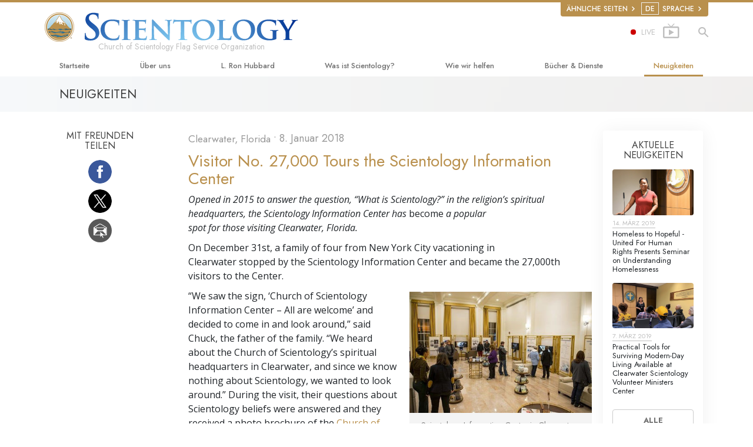

--- FILE ---
content_type: text/html; charset=utf-8
request_url: https://de.scientology-fso.org/news/visitor-no-27-000-tours-the-scientology-information-center-433cd8
body_size: 19860
content:
<!DOCTYPE html>
<html lang="de" itemscope itemtype="http://schema.org/WebPage">
<head>
<meta charset="utf-8">








	<meta http-equiv="X-UA-Compatible" content="IE=edge">
<meta name="viewport" content="width=device-width, initial-scale=1, shrink-to-fit=no">



	<title>New Year’s Eve Marks 27,000th Visitor to the Scientology Information Center in Downtown Clearwater | Scientology Kirche Flag Service Organization</title>
	<meta property="local-search-title" content="New Year’s Eve Marks 27,000th Visitor to the Scientology Information Center in Downtown Clearwater" />








<meta name="description" content="A family of four from New York City vacationing in Clearwater stopped by the Scientology Information Center and became the 27,000th visitors to the Center." />

<meta itemprop="datePublished" content="2018-01-08" />
<meta itemprop="publisher" content="Scientology" />
<meta property="article:published_time" content="2018-01-08T08:00:00Z" />
<meta property="article:modified_time" itemprop="dateModified" content="2018-04-05T19:01:49Z" />
<meta property="fb:admins" content="633862040" />





	
		
	
	









	






<script type="application/ld+json">
{
  "@context": "https://schema.org",
  "@type": "WebSite",
  
  "name": "Offizielle Scientology Kirche: L. Ron Hubbard, Dianetik, Was ist Scientology?, Bücher, Anschauungen, David Miscavige",
  "alternateName": ["Scientology", "de.scientology-fso.org"],
  
  "url": "https://de.scientology-fso.org/"
}
</script>


<meta property="og:url" content="https://de.scientology-fso.org/news/visitor-no-27-000-tours-the-scientology-information-center-433cd8" />

<meta property="og:site_name" content="Offizielle Scientology Kirche: L. Ron Hubbard, Dianetik, Was ist Scientology?, Bücher, Anschauungen, David Miscavige" />

<meta property="og:title" content="New Year’s Eve Marks 27,000th Visitor to the Scientology Information Center in Downtown Clearwater" />
<meta property="og:description" content="A family of four from New York City vacationing in Clearwater stopped by the Scientology Information Center and became the 27,000th visitors to the Center." />

<meta property="og:image" content="https://de.scientology-fso.org/files/scn/cms/originals/d2/2a/d28a884a-2ae8-44e0-a726-fd7c0c433cd8/flag-info-center.jpg" />
<meta property="og:type" content="website" />

<meta name="twitter:card" content="summary_large_image">
<meta name="twitter:title" content="New Year’s Eve Marks 27,000th Visitor to the Scientology Information Center in Downtown Clearwater">
<meta name="twitter:description" content="A family of four from New York City vacationing in Clearwater stopped by the Scientology Information Center and became the 27,000th visitors to the Center." >
<meta name="twitter:image" content="https://de.scientology-fso.org/files/scn/cms/originals/d2/2a/d28a884a-2ae8-44e0-a726-fd7c0c433cd8/flag-info-center.jpg">














<link rel="canonical" href="https://de.scientology-fso.org/news/visitor-no-27-000-tours-the-scientology-information-center-433cd8" />





















<link rel="alternate" hreflang="cs-CZ" href="https://cs.scientology-fso.org/news/visitor-no-27-000-tours-the-scientology-information-center-433cd8" />

















<link rel="alternate" hreflang="da" href="https://da.scientology-fso.org/news/visitor-no-27-000-tours-the-scientology-information-center-433cd8" />



















<link rel="alternate" hreflang="de" href="https://de.scientology-fso.org/news/visitor-no-27-000-tours-the-scientology-information-center-433cd8" />



















<link rel="alternate" hreflang="el" href="https://el.scientology-fso.org/news/visitor-no-27-000-tours-the-scientology-information-center-433cd8" />



















































































<link rel="alternate" hreflang="es" href="https://es.scientology-fso.org/news/visitor-no-27-000-tours-the-scientology-information-center-433cd8" />



























































<link rel="alternate" hreflang="es-ES" href="https://esp.scientology-fso.org/news/visitor-no-27-000-tours-the-scientology-information-center-433cd8" />



























<link rel="alternate" hreflang="fr" href="https://fr.scientology-fso.org/news/visitor-no-27-000-tours-the-scientology-information-center-433cd8" />





























<link rel="alternate" hreflang="he" href="https://he.scientology-fso.org/news/visitor-no-27-000-tours-the-scientology-information-center-433cd8" />





















<link rel="alternate" hreflang="hu" href="https://hu.scientology-fso.org/news/visitor-no-27-000-tours-the-scientology-information-center-433cd8" />























<link rel="alternate" hreflang="it" href="https://it.scientology-fso.org/news/visitor-no-27-000-tours-the-scientology-information-center-433cd8" />





















<link rel="alternate" hreflang="ja" href="https://ja.scientology-fso.org/news/visitor-no-27-000-tours-the-scientology-information-center-433cd8" />





















<link rel="alternate" hreflang="nl" href="https://nl.scientology-fso.org/news/visitor-no-27-000-tours-the-scientology-information-center-433cd8" />





















<link rel="alternate" hreflang="no" href="https://nor.scientology-fso.org/news/visitor-no-27-000-tours-the-scientology-information-center-433cd8" />

















<link rel="alternate" hreflang="pt" href="https://pt.scientology-fso.org/news/visitor-no-27-000-tours-the-scientology-information-center-433cd8" />





















<link rel="alternate" hreflang="ru" href="https://ru.scientology-fso.org/news/visitor-no-27-000-tours-the-scientology-information-center-433cd8" />









<link rel="alternate" hreflang="sk-CZ" href="https://sk.scientology-fso.org/news/visitor-no-27-000-tours-the-scientology-information-center-433cd8" />

















<link rel="alternate" hreflang="sv" href="https://sv.scientology-fso.org/news/visitor-no-27-000-tours-the-scientology-information-center-433cd8" />

























































































































<link rel="alternate" hreflang="en" href="https://www.scientology-fso.org/news/visitor-no-27-000-tours-the-scientology-information-center-433cd8" />









































































































































































































<link rel="alternate" hreflang="zh" href="https://zh.scientology-fso.org/news/visitor-no-27-000-tours-the-scientology-information-center-433cd8" />














	<!-- <link rel="stylesheet" href="/scss/_combined-aft.css?_=0208a"> -->

	<!-- async cssload -->
	<!-- <link rel="preload" href="/scss/_combined.css?_=0208a" as="style" onload="this.onload=null;this.rel='stylesheet'">
	<noscript><link rel="stylesheet" href="/scss/_combined.css?_=0208a"></noscript> -->
	<!-- end of async css -->

	
    

	
	<link rel="stylesheet" href="/scss/_combined.css?_=0208a">
	
	

	

	<!--  -->
	
	
	
	<!--  -->

	

	

	<!-- slideshow classnames -->
	

	

	

	
		
		<!-- see combined -->
		<link rel="stylesheet" href="/_combined/application_org.scss?_=0208a">
		
	

	

<script>
WebFontConfig = {
    google: {
        families: [
            
            'Open+Sans:300,400,700,300italic,400italic,700italic',
            'Jost:300,400,500,700,300italic,400italic,500italic,700italic',

        ]
    }
};

(function(d) {
    var wf = d.createElement('script'),
        s = d.scripts[0];
    wf.src = 'https://ajax.googleapis.com/ajax/libs/webfont/1.6.26/webfont.js';
    wf.async = true;
    s.parentNode.insertBefore(wf, s);
})(document);
</script>






	

	
		
			<!-- Global Site Tag (gtag.js) - Google Analytics -->
<script>
  window.dataLayer = window.dataLayer || [];
  function gtag(){dataLayer.push(arguments);}

  gtag('consent', 'default', {
    'ad_storage': 'denied',
    'analytics_storage': 'denied',
    'functionality_storage': 'denied',
    'personalization_storage': 'denied',
    'wait_for_update': 500 // Wait until baner loads
  });

  window.gtagConsentV2 = true;

  gtag('js', new Date());

  gtag('config', 'G-HQ1TBXCEJT', {
  send_page_view: false
});



</script>


<script async src="https://www.googletagmanager.com/gtag/js?id=G-HQ1TBXCEJT"></script>


<script type="text/plain" data-cookiecategory="targeting">
(function() {
  var ga = document.createElement('script'); ga.type = 'text/javascript'; ga.async = true;
  ga.src = ('https:' == document.location.protocol ? 'https://' : 'http://') + 'stats.g.doubleclick.net/dc.js';
  var s = document.getElementsByTagName('script')[0]; s.parentNode.insertBefore(ga, s);
})();
</script>




		
	

	<script>
		var cacheId = '0208a';
	</script>

	
	<script defer src="/_combined/application.js?_=0208a"></script>
	

	
	<script async src="/_combined/cssrelpreload.js?_=0208a"></script>
	<script async src="/_combined/lazyload.js?_=0208a"></script>
	

	
	<script async src="/_combined/application2.js?_=0208a"></script>
	
	<script async type="text/plain" data-cookiecategory="performance" src="/_combined/sentry.js?_=0208a"></script>
	

	
	<script src="https://tr.standardadmin.org/tr2.js" async></script>
	<script>
	var _tr = window._tr || [];
	</script>
	

</head>




<body class="preload org-domain org-domain-fso  path-news path-news-visitor-no-27-000-tours-the-scientology-information-center-433cd8 type-news home-no-overlap ">




<div class="search">
    <div class="search__form">
        <button class="btn btn--search-close" aria-label="Close search form">
            <img class="search-button--close-icon" src="/images/close-icon.svg" alt="">
        </button>
        <form class="" action="/search/">
            
            
                
            
            <div class="search__form---icon">
                <span class="icon-search"></span>
            </div>
            <input class="search__input" name="q" type="search" placeholder="Suchen …" autocomplete="off" autocorrect="off" autocapitalize="off" spellcheck="false" />
            <span class="d-none d-md-block search__info">Drücken Sie ENTER zum Suchen oder ESC zum Schließen</span>
        </form>
    </div>
</div><!-- /search -->

<!-- Videos for Org Sites -->



    
    

    
    
    
        
            
            
        
    
        
            
                
            
            
        
    

    
    
        
    
    

    
    
        
    
    
        
            
                
            
            
        
    
        
            
                
            
            
        
    
        
            
                
            
            
        
    
        
            
                
            
            
        
    
        
    
        
    
        
    
        
    
        
    
        
    
        
    
        
    
        
    
        
    
        
    
        
    
        
    
        
    
        
    
        
    
        
    
        
            
                
            
            
        
    
        
            
                
            
            
        
    
        
            
                
            
            
        
    

    


    

    







<div id="outer_shell">

    
        
<div class="external">
    <div class="container">
        <nav class="external-links">
            <ul class="external-language-selector--wrapper">
                
                
                
                
                
                    
                    
                        
                    
                        
                    
                        
                    
                        
                    
                        
                    
                        
                    
                        
                    
                        
                    
                        
                            
                        
                    
                        
                    
                        
                    
                        
                    
                        
                    
                        
                    
                        
                    
                        
                    
                        
                            
                                
                            
                        
                    
                        
                    
                        
                    
                        
                    
                        
                    
                        
                    
                        
                    
                        
                    
                        
                    
                        
                            
                                
                            
                        
                    
                        
                    
                        
                    
                        
                    
                        
                    
                        
                    
                        
                    
                        
                    
                        
                    
                        
                            
                                
                            
                        
                    
                        
                    
                        
                    
                        
                    
                        
                    
                        
                    
                        
                    
                        
                    
                        
                    
                        
                    
                        
                    
                        
                    
                        
                    
                        
                    
                        
                    
                        
                    
                        
                    
                        
                    
                        
                    
                        
                    
                        
                    
                        
                    
                        
                    
                        
                    
                        
                    
                        
                    
                        
                    
                        
                    
                        
                    
                        
                    
                        
                    
                        
                    
                        
                    
                        
                    
                        
                    
                        
                    
                        
                    
                        
                    
                        
                    
                        
                    
                        
                    
                        
                            
                                
                            
                        
                    
                        
                    
                        
                    
                        
                    
                        
                    
                        
                    
                        
                    
                        
                    
                        
                    
                        
                    
                        
                    
                        
                    
                        
                    
                        
                    
                        
                    
                        
                    
                        
                    
                        
                    
                        
                    
                        
                    
                        
                    
                        
                    
                        
                    
                        
                    
                        
                    
                        
                    
                        
                    
                        
                    
                        
                    
                        
                            
                                
                            
                        
                    
                        
                    
                        
                    
                        
                    
                        
                    
                        
                    
                        
                    
                        
                    
                        
                    
                        
                    
                        
                    
                        
                    
                        
                    
                        
                            
                                
                            
                        
                    
                        
                    
                        
                    
                        
                    
                        
                    
                        
                    
                        
                    
                        
                    
                        
                    
                        
                    
                        
                    
                        
                    
                        
                    
                        
                    
                        
                            
                                
                            
                        
                    
                        
                    
                        
                    
                        
                    
                        
                    
                        
                    
                        
                    
                        
                    
                        
                    
                        
                    
                        
                            
                                
                            
                        
                    
                        
                    
                        
                    
                        
                    
                        
                    
                        
                    
                        
                    
                        
                    
                        
                    
                        
                    
                        
                    
                        
                            
                                
                            
                        
                    
                        
                    
                        
                    
                        
                    
                        
                    
                        
                    
                        
                    
                        
                    
                        
                    
                        
                    
                        
                            
                                
                            
                        
                    
                        
                    
                        
                    
                        
                    
                        
                    
                        
                    
                        
                    
                        
                    
                        
                    
                        
                    
                        
                            
                                
                            
                        
                    
                        
                    
                        
                    
                        
                    
                        
                    
                        
                    
                        
                    
                        
                    
                        
                    
                        
                    
                        
                            
                                
                            
                        
                    
                        
                    
                        
                    
                        
                    
                        
                    
                        
                    
                        
                    
                        
                    
                        
                            
                                
                            
                        
                    
                        
                    
                        
                    
                        
                    
                        
                    
                        
                    
                        
                    
                        
                    
                        
                    
                        
                    
                        
                            
                        
                    
                        
                    
                        
                    
                        
                    
                        
                            
                        
                    
                        
                    
                        
                    
                        
                    
                        
                    
                        
                    
                        
                    
                        
                    
                        
                            
                                
                            
                        
                    
                        
                    
                        
                    
                        
                    
                        
                    
                        
                    
                        
                    
                        
                    
                        
                    
                        
                    
                        
                    
                        
                    
                        
                    
                        
                    
                        
                    
                        
                    
                        
                    
                        
                    
                        
                    
                        
                    
                        
                    
                        
                    
                        
                    
                        
                    
                        
                    
                        
                    
                        
                    
                        
                    
                        
                    
                        
                    
                        
                    
                        
                    
                        
                    
                        
                    
                        
                    
                        
                    
                        
                    
                        
                    
                        
                    
                        
                    
                        
                    
                        
                    
                        
                    
                        
                    
                        
                    
                        
                    
                        
                    
                        
                    
                        
                    
                        
                    
                        
                    
                        
                    
                        
                    
                        
                    
                        
                    
                        
                    
                        
                    
                        
                    
                        
                    
                        
                    
                        
                            
                                
                            
                        
                    
                        
                    
                        
                    
                        
                    
                        
                    
                        
                    
                        
                    
                        
                    
                        
                    
                        
                    
                        
                    
                        
                    
                        
                    
                        
                    
                        
                    
                        
                    
                        
                    
                        
                    
                        
                    
                        
                    
                        
                    
                        
                    
                        
                    
                        
                    
                        
                    
                        
                    
                        
                    
                        
                    
                        
                    
                        
                    
                        
                    
                        
                    
                        
                    
                        
                    
                        
                    
                        
                    
                        
                    
                        
                    
                        
                    
                        
                    
                        
                    
                        
                    
                        
                    
                        
                    
                        
                    
                        
                    
                        
                    
                        
                    
                        
                    
                        
                    
                        
                    
                        
                    
                        
                    
                        
                    
                        
                    
                        
                    
                        
                    
                        
                    
                        
                    
                        
                    
                        
                    
                        
                    
                        
                    
                        
                    
                        
                    
                        
                    
                        
                    
                        
                    
                        
                    
                        
                    
                        
                    
                        
                    
                        
                    
                        
                    
                        
                    
                        
                    
                        
                    
                        
                    
                        
                    
                        
                    
                        
                    
                        
                    
                        
                    
                        
                    
                        
                    
                        
                    
                        
                    
                        
                    
                        
                    
                        
                    
                        
                    
                        
                    
                        
                    
                        
                    
                        
                    
                        
                    
                        
                    
                        
                    
                        
                    
                        
                    
                        
                            
                                
                            
                        
                    
                        
                    
                        
                    
                        
                    
                    
                
                 <nav class="external-language-selector external-sites external-sites__with-langs">
                    <div>
                        <span class="selector">Ähnliche Seiten 
                            <img class="arrow-svg arrow-svg-right" src="/images/arrow-right-white.svg" alt="">
                        </span>
                    </div>
                    <ul>

                        <!-- TODO: IsEnabledInContext for foreigns -->
                        
                        
                        <a target="_blank" href="https://www.scientology.de/">
                            <li>SCIENTOLOGY.DE</li>
                        </a>
                        
                        
                         <a target="_blank" href="https://www.scientology.tv/de/">
                            <li>SCIENTOLOGY.TV</li>
                        </a>

                        <a target="_blank" href="http://www.lronhubbard.de/">
                            <li>L&thinsp;Ron&thinsp;Hubbard.de</li>
                        </a>
                        <a target="_blank" href="http://www.scientologynews.org/">
                            <li>Scientology&thinsp;News.org</li>
                        </a>
                        <a target="_blank" href="http://www.scientologyreligion.de/">
                            <li>Scientology&thinsp;Religion.de</li>
                        </a>
                        <a target="_blank" href="http://www.freedommag.org/de/">
                            <li>FREEDOMMAG.ORG</li>
                        </a>
                        <a target="_blank" href="http://www.davidmiscavige.org/de/">
                            <li>DAVID MISCAVIGE.ORG</li>
                        </a>
                    </ul>
                </nav>
            <!-- disabled for kyalami as only forms exist -->
            
                <nav class="external-language-selector external-language">
                    <div>
                        <span class="selector"><span class="bordered">de</span> SPRACHE 
                            <img class="arrow-svg arrow-svg-right" src="/images/arrow-right-white.svg" alt="">
                        </span>
                    </div>
                    <ul>
                    
                    
                        <a class="no-decoration" href="https://zh.scientology-fso.org/news/visitor-no-27-000-tours-the-scientology-information-center-433cd8"><li>繁體中文 &#124; <span>Chinese</span></li></a>
                    
                        <a class="no-decoration" href="https://da.scientology-fso.org/news/visitor-no-27-000-tours-the-scientology-information-center-433cd8"><li>Dansk &#124; <span>Danish</span></li></a>
                        <a class="no-decoration" href="https://de.scientology-fso.org/news/visitor-no-27-000-tours-the-scientology-information-center-433cd8"><li>Deutsch &#124; <span>German</span></li></a>
                        <a class="no-decoration" href="https://www.scientology-fso.org/news/visitor-no-27-000-tours-the-scientology-information-center-433cd8"><li>English &#124; <span>English</span></li></a>
                        
                        <a class="no-decoration" href="https://el.scientology-fso.org/news/visitor-no-27-000-tours-the-scientology-information-center-433cd8"><li>Ελληνικά &#124; <span>Greek</span></li></a>
                    
                        <a class="no-decoration" href="https://es.scientology-fso.org/news/visitor-no-27-000-tours-the-scientology-information-center-433cd8"><li>Español (Latino) &#124; <span>Spanish</span></li></a>
                        
                    
                        <a class="no-decoration" href="https://esp.scientology-fso.org/news/visitor-no-27-000-tours-the-scientology-information-center-433cd8"><li>Español (Castellano) &#124; <span>Castilian</span></li></a>
                        <a class="no-decoration" href="https://fr.scientology-fso.org/news/visitor-no-27-000-tours-the-scientology-information-center-433cd8"><li>Français &#124; <span>French</span></li></a>
                        <a class="no-decoration" href="https://he.scientology-fso.org/news/visitor-no-27-000-tours-the-scientology-information-center-433cd8"><li>עברית &#124; <span>Hebrew</span></li></a>
                        <a class="no-decoration" href="https://it.scientology-fso.org/news/visitor-no-27-000-tours-the-scientology-information-center-433cd8"><li>Italiano &#124; <span>Italian</span></li></a>
                    
                        <a class="no-decoration" href="https://ja.scientology-fso.org/news/visitor-no-27-000-tours-the-scientology-information-center-433cd8"><li>日本語 &#124; <span>Japanese</span></li></a>
                    
                        <a class="no-decoration" href="https://hu.scientology-fso.org/news/visitor-no-27-000-tours-the-scientology-information-center-433cd8"><li>Magyar &#124; <span>Hungarian</span></li></a>
                        <a class="no-decoration" href="https://nl.scientology-fso.org/news/visitor-no-27-000-tours-the-scientology-information-center-433cd8"><li>Nederlands &#124; <span>Dutch</span></li></a>
                        <a class="no-decoration" href="https://nor.scientology-fso.org/news/visitor-no-27-000-tours-the-scientology-information-center-433cd8"><li>Norsk &#124; <span>Norwegian</span></li></a>
                    
                        <a class="no-decoration" href="https://pt.scientology-fso.org/news/visitor-no-27-000-tours-the-scientology-information-center-433cd8"><li>Português &#124; <span>Portuguese</span></li></a>
                    
                    
                        
                    
                        <a class="no-decoration" href="https://sv.scientology-fso.org/news/visitor-no-27-000-tours-the-scientology-information-center-433cd8"><li>Svenska &#124; <span>Swedish</span></li></a>
                    </ul>
                </nav>
             
             
            </ul>
        </nav>
    </div>
</div>

    

    <div id="shell">

        




    



<div class="banner-wrapper">
    <div class="banner-wrapper-container banner-wrapper-container__area-name">
        <div class="container">
            <div class="banner-wrapper--row row align-items-center justify-content-around justify-content-md-between">
                <div class="hamburger hamburger--slider-r hamburger-menu d-md-none">
                    <div class="hamburger-box">
                        <div class="hamburger-inner"></div>
                    </div>
                </div>
                
                <div class="d-flex align-items-center banner--logo">
    <div class="hamburger hamburger--slider-r hamburger-menu d-none d-md-block d-lg-none mr-2">
        <div class="hamburger-box">
            <div class="hamburger-inner"></div>
        </div>
    </div>

    <a class="no-decoration d-block w-100 scn-logo-link " href="/" itemscope itemtype="http://schema.org/Brand" class="">
        <div class="logo-on-light d-flex align-items-center">
            <div class="s-double-tri d-none d-md-block">
                
                
                    
                    

                    
                    
                    
                    
                    <img class="org-site-logo" src="https://files.scientology.org/imagecache/cropfit@h=50/data/www.scientology.org/files/orgs/flag-service-org/org_logo-fso_de.png?k=JxHiItKRRT" srcset="https://files.scientology.org/imagecache/cropfit@h=50/data/www.scientology.org/files/orgs/flag-service-org/org_logo-fso_de.png?k=JxHiItKRRT 1x, https://files.scientology.org/imagecache/cropfit@h=100/data/www.scientology.org/files/orgs/flag-service-org/org_logo-fso_de.png?k=PIRL0wmP4p 2x">
                    

                
            </div>

            <div class="d-flex align-items-end scientology-logo-light">

                
                    <img itemprop="logo" class="scn-logo light-logo" src="/images/scientology-logo-white.svg">
                

                
                    
                

                <img itemprop="logo" class="scn-logo dark-logo" src="/images/scientology-logos/scientology-logo-dark_en.svg">
                
                    <div class="official-org-name" itemtype="http://schema.org/Organization">
                        
                            Church of Scientology Flag Service Organization
                        
                    </div>
                

                <div class="org-site-name">
                    
                </div>
            </div>


        </div>
    </a>
</div>

                <button class="btn btn--search d-md-none">
                    <div class="icon icon--search">
                        <span class="icon-search"></span>
                    </div>
                </button>

                 <div class="banner-subtool-row d-none d-md-flex align-items-center justify-content-end">
                    <div class="hamburger hamburger--slider-r hamburger-menu hamburger-menu__inverted wide-header__inverted--visible-lg">
                        <div class="hamburger-box">
                            <div class="hamburger-inner"></div>
                        </div>
                    </div>
                    
                    
                    <a href="http://www.scientology.tv/de/tv/?utm_source=scn_org" class="no-decoration">
                        <div class="live-tv--button">
                            <div class="live-tv--text">
                                <span class="live-tv-dot"></span> <span>LIVE</span>
                            </div>
                            <img class="live-tv-icon wide-header__hidden" src="/images/live-tv-icon.svg" alt="">
                            <img class="live-tv-icon wide-header__inverted" src="/images/live-tv-icon-grey.svg" alt="">
                            <img class="live-tv-icon wide-header__visible" src="/images/live-tv-icon-white.svg" alt="">
                        </div>
                    </a>
                    

                    <svg class="hidden">
                        <defs>
                            <symbol id="icon-arrow" viewBox="0 0 24 24">
                                <title>arrow</title>
                                <polygon points="6.3,12.8 20.9,12.8 20.9,11.2 6.3,11.2 10.2,7.2 9,6 3.1,12 9,18 10.2,16.8 "/>
                            </symbol>
                            <symbol id="icon-drop" viewBox="0 0 24 24">
                                <title>drop</title>
                                <path class="search--icon-path" d="M12,21c-3.6,0-6.6-3-6.6-6.6C5.4,11,10.8,4,11.4,3.2C11.6,3.1,11.8,3,12,3s0.4,0.1,0.6,0.3c0.6,0.8,6.1,7.8,6.1,11.2C18.6,18.1,15.6,21,12,21zM12,4.8c-1.8,2.4-5.2,7.4-5.2,9.6c0,2.9,2.3,5.2,5.2,5.2s5.2-2.3,5.2-5.2C17.2,12.2,13.8,7.3,12,4.8z"/><path class="search--icon-path" d="M12,18.2c-0.4,0-0.7-0.3-0.7-0.7s0.3-0.7,0.7-0.7c1.3,0,2.4-1.1,2.4-2.4c0-0.4,0.3-0.7,0.7-0.7c0.4,0,0.7,0.3,0.7,0.7C15.8,16.5,14.1,18.2,12,18.2z"/>
                            </symbol>
                            <symbol id="icon-search" viewBox="0 0 24 24">
                                <title>search</title>
                                <path class="search--icon-path" d="M15.5 14h-.79l-.28-.27C15.41 12.59 16 11.11 16 9.5 16 5.91 13.09 3 9.5 3S3 5.91 3 9.5 5.91 16 9.5 16c1.61 0 3.09-.59 4.23-1.57l.27.28v.79l5 4.99L20.49 19l-4.99-5zm-6 0C7.01 14 5 11.99 5 9.5S7.01 5 9.5 5 14 7.01 14 9.5 11.99 14 9.5 14z"/>
                            </symbol>
                            <symbol id="icon-cross" viewBox="0 0 24 24">
                                <title>cross</title>
                                <path fill="#000000" d="M19 6.41L17.59 5 12 10.59 6.41 5 5 6.41 10.59 12 5 17.59 6.41 19 12 13.41 17.59 19 19 17.59 13.41 12z"/>
                            </symbol>

                            <symbol id="arrow-right" viewBox="0 0 8 12">
                                <g id="Artboard" transform="translate(-707.000000, -1725.000000)">
                                    <polygon id="keyboard_arrow_right---material-copy-2" points="707.9,1735.3 712.1,1731.1 707.9,1726.9 709.2,1725.6 714.7,1731.1 
                                        709.2,1736.6    "/>
                                </g>
                            </symbol>
                        </defs>
                    </svg>

                    <div class="btn--search"><span class="icon-search"></span></svg></div>
                    
                <!-- 
                    <a href="/search.html" class="search-icon">
                        <img class="wide-header__hidden" src="/images/search-icon.svg" alt="">
                        <img class="wide-header__visible" src="/images/search-icon-white.svg" alt="">
                -->
                    </a>
                 </div>
            </div>
        </div>
    </div>
</div>

        








<div class="primary-nav-wrapper ">
	<div class="primary-nav-menu container d-none d-lg-block">
		<ul class="top-menu">
			
				
				
					<li class="menu-item   nav-trail-false">
						<div class="rel">
							
							<!-- For orgs /news/ send to grand opening if we don't have any news -->
							

							
							<a href="/"  class="menu-link">
								Startseite
							</a>
							
							
						</div>

					</li>
				
			
				
				
					<li class="menu-item menu-item__about-us  nav-trail-false">
						<div class="rel">
							
							<!-- For orgs /news/ send to grand opening if we don't have any news -->
							

							
							<a href="/about-us/"  class="menu-link">
								Über uns
							</a>
							
							
						</div>

					</li>
				
			
				
				
					<li class="menu-item   nav-trail-false">
						<div class="rel">
							
							<!-- For orgs /news/ send to grand opening if we don't have any news -->
							

							
							<a href="/l-ron-hubbard/"  class="menu-link">
								L. Ron Hubbard
							</a>
							
							
						</div>

					</li>
				
			
				
				
					<li class="menu-item   parent nav-trail-false">
						<div class="rel">
							
							<!-- For orgs /news/ send to grand opening if we don't have any news -->
							

							
							<a href="/what-is-scientology/"  class="menu-link">
								Was ist Scientology?
							</a>
							
								<div class="frog"> <!-- back -->
									<ul class="second-level">
										
											<li >
												<a href="/what-is-scientology/" class="menu-link title">
													Anschauungen und Praxis
												</a>
											</li>
										
											<li >
												<a href="/what-is-scientology/the-scientology-creeds-and-codes/" class="menu-link title">
													Scientology Bekenntnisse und Kodizes
												</a>
											</li>
										
											<li >
												<a href="/what-is-scientology/what-scientologists-say-about-scientology.html" class="menu-link title">
													Was Scientologen über Scientology sagen
												</a>
											</li>
										
											<li >
												<a href="/video/meet-a-scientologist.html" class="menu-link title">
													Lernen Sie einen Scientologen kennen
												</a>
											</li>
										
											<li >
												<a href="/what-is-scientology/inside-a-church-scientology.html" class="menu-link title">
													Innerhalb einer Scientology Kirche
												</a>
											</li>
										
											<li >
												<a href="/what-is-scientology/basic-principles-of-scientology/" class="menu-link title">
													Die Grundprinzipien der Scientology
												</a>
											</li>
										
											<li >
												<a href="/what-is-dianetics/basic-principles-of-scientology/dianetics-understanding-the-mind.html" class="menu-link title">
													Eine Einführung in die Dianetik
												</a>
											</li>
										
											<li >
												<a href="/what-is-scientology/love-hate-what-is-greatness.html" class="menu-link title">
													Liebe und Hass – Was ist Größe?
												</a>
											</li>
										
									</ul>
								</div>
							
							
						</div>

					</li>
				
			
				
			
				
				
					<li class="menu-item   parent nav-trail-false">
						<div class="rel">
							
							<!-- For orgs /news/ send to grand opening if we don't have any news -->
							

							
							<a href="/how-we-help/"  class="menu-link">
								Wie wir helfen
							</a>
							
								<div class="frog"> <!-- back -->
									<ul class="second-level">
										
											<li >
												<a href="/how-we-help/way-to-happiness/" class="menu-link title">
													Der Weg zum Glücklichsein
												</a>
											</li>
										
											<li >
												<a href="/how-we-help/applied-scholastics/" class="menu-link title">
													Applied Scholastics
												</a>
											</li>
										
											<li >
												<a href="/how-we-help/criminon/" class="menu-link title">
													Criminon
												</a>
											</li>
										
											<li >
												<a href="/how-we-help/narconon/" class="menu-link title">
													Narconon
												</a>
											</li>
										
											<li >
												<a href="/how-we-help/truth-about-drugs/" class="menu-link title">
													Fakten über Drogen
												</a>
											</li>
										
											<li >
												<a href="/how-we-help/human-rights/" class="menu-link title">
													United for Human Rights (Vereint für Menschenrechte)
												</a>
											</li>
										
											<li >
												<a href="/how-we-help/citizens-commission-on-human-rights/" class="menu-link title">
													Citizens Commission on Human Rights
												</a>
											</li>
										
											<li >
												<a href="/how-we-help/volunteer-ministers/" class="menu-link title">
													Ehrenamtliche Scientology Geistliche
												</a>
											</li>
										
									</ul>
								</div>
							
							
						</div>

					</li>
				
			
				
				
					<li class="menu-item   parent nav-trail-false">
						<div class="rel">
							
							<!-- For orgs /news/ send to grand opening if we don't have any news -->
							

							
							<a href="/store/category/beginning-books.html"  class="menu-link">
								Bücher & Dienste
							</a>
							
								<div class="frog"> <!-- back -->
									<ul class="second-level">
										
											<li >
												<a href="/store/category/beginning-books.html" class="menu-link title">
													Einführende Bücher
												</a>
											</li>
										
											<li >
												<a href="/store/category/beginning-audiobooks.html" class="menu-link title">
													Hörbücher
												</a>
											</li>
										
											<li >
												<a href="/store/category/classics-lectures.html" class="menu-link title">
													Einführungsvorträge
												</a>
											</li>
										
											<li >
												<a href="/store/category/books-on-film.html" class="menu-link title">
													Einführungsfilme
												</a>
											</li>
										
											<li >
												<a href="/beginning-services/" class="menu-link title">
													Einführende Dienste
												</a>
											</li>
										
									</ul>
								</div>
							
							
						</div>

					</li>
				
			
				
				
					<li class="menu-item   nav-trail-true">
						<div class="rel">
							
							<!-- For orgs /news/ send to grand opening if we don't have any news -->
							
								
								
								
							

							
							<a href="/news/"  class="menu-link">
								Neuigkeiten
							</a>
							
							
						</div>

					</li>
				
			
		</ul>
	</div>
</div>








<div class="nav-bar">
	<ul>
		
			
			<li class="nav-bar--link" data-menuid="0">
				
				<!-- For orgs /news/ send to grand opening if we don't have any news -->
				
				
				
				<a href="/"  class="menu-link no-decoration">
					
					STARTSEITE
				</a>
				
			</li>

			

		
			
			<li class="nav-bar--link" data-menuid="1">
				
				<!-- For orgs /news/ send to grand opening if we don't have any news -->
				
				
				
				<a href="/about-us/"  class="menu-link no-decoration">
					
					ÜBER UNS
				</a>
				
			</li>

			

		
			
			<li class="nav-bar--link" data-menuid="2">
				
				<!-- For orgs /news/ send to grand opening if we don't have any news -->
				
				
				
				<a href="/l-ron-hubbard/"  class="menu-link no-decoration">
					
					L. RON HUBBARD
				</a>
				
			</li>

			

		
			
			<li class="nav-bar--link" data-menuid="3">
				
				<!-- For orgs /news/ send to grand opening if we don't have any news -->
				
				
				
				<a href="/what-is-scientology/"  class="menu-link no-decoration">
					
					WAS IST SCIENTOLOGY?
				</a>
				
			</li>

			
				<div class="nav-bar--frog" data-menuid="3">
					<ul class="nav-bar--second-level">
						
							<li>
								<a href="/what-is-scientology/" class="nav-bar--second-level__link">
									Anschauungen und Praxis
								</a>
							</li>
						
							<li>
								<a href="/what-is-scientology/the-scientology-creeds-and-codes/" class="nav-bar--second-level__link">
									Scientology Bekenntnisse und Kodizes
								</a>
							</li>
						
							<li>
								<a href="/what-is-scientology/what-scientologists-say-about-scientology.html" class="nav-bar--second-level__link">
									Was Scientologen über Scientology sagen
								</a>
							</li>
						
							<li>
								<a href="/video/meet-a-scientologist.html" class="nav-bar--second-level__link">
									Lernen Sie einen Scientologen kennen
								</a>
							</li>
						
							<li>
								<a href="/what-is-scientology/inside-a-church-scientology.html" class="nav-bar--second-level__link">
									Innerhalb einer Scientology Kirche
								</a>
							</li>
						
							<li>
								<a href="/what-is-scientology/basic-principles-of-scientology/" class="nav-bar--second-level__link">
									Die Grundprinzipien der Scientology
								</a>
							</li>
						
							<li>
								<a href="/what-is-dianetics/basic-principles-of-scientology/dianetics-understanding-the-mind.html" class="nav-bar--second-level__link">
									Eine Einführung in die Dianetik
								</a>
							</li>
						
							<li>
								<a href="/what-is-scientology/love-hate-what-is-greatness.html" class="nav-bar--second-level__link">
									Liebe und Hass – Was ist Größe?
								</a>
							</li>
						
					</ul>
				</div>
			

		
			
			<li class="nav-bar--link" data-menuid="4">
				
				<!-- For orgs /news/ send to grand opening if we don't have any news -->
				
				
				
				<a href="/daily-connect/"  class="menu-link no-decoration">
					
					DAILY CONNECT
				</a>
				
			</li>

			
				<div class="nav-bar--frog" data-menuid="4">
					<ul class="nav-bar--second-level">
						
							<li>
								<a href="/daily-connect/scientologists-at-life/" class="nav-bar--second-level__link">
									Scientologists @life
								</a>
							</li>
						
							<li>
								<a href="/staywell/" class="nav-bar--second-level__link">
									Wie man gesund bleibt
								</a>
							</li>
						
					</ul>
				</div>
			

		
			
			<li class="nav-bar--link" data-menuid="5">
				
				<!-- For orgs /news/ send to grand opening if we don't have any news -->
				
				
				
				<a href="/how-we-help/"  class="menu-link no-decoration">
					
					WIE WIR HELFEN
				</a>
				
			</li>

			
				<div class="nav-bar--frog" data-menuid="5">
					<ul class="nav-bar--second-level">
						
							<li>
								<a href="/how-we-help/way-to-happiness/" class="nav-bar--second-level__link">
									Der Weg zum Glücklichsein
								</a>
							</li>
						
							<li>
								<a href="/how-we-help/applied-scholastics/" class="nav-bar--second-level__link">
									Applied Scholastics
								</a>
							</li>
						
							<li>
								<a href="/how-we-help/criminon/" class="nav-bar--second-level__link">
									Criminon
								</a>
							</li>
						
							<li>
								<a href="/how-we-help/narconon/" class="nav-bar--second-level__link">
									Narconon
								</a>
							</li>
						
							<li>
								<a href="/how-we-help/truth-about-drugs/" class="nav-bar--second-level__link">
									Fakten über Drogen
								</a>
							</li>
						
							<li>
								<a href="/how-we-help/human-rights/" class="nav-bar--second-level__link">
									United for Human Rights (Vereint für Menschenrechte)
								</a>
							</li>
						
							<li>
								<a href="/how-we-help/citizens-commission-on-human-rights/" class="nav-bar--second-level__link">
									Citizens Commission on Human Rights
								</a>
							</li>
						
							<li>
								<a href="/how-we-help/volunteer-ministers/" class="nav-bar--second-level__link">
									Ehrenamtliche Scientology Geistliche
								</a>
							</li>
						
					</ul>
				</div>
			

		
			
			<li class="nav-bar--link" data-menuid="6">
				
				<!-- For orgs /news/ send to grand opening if we don't have any news -->
				
				
				
				<a href="/store/category/beginning-books.html"  class="menu-link no-decoration">
					
					BÜCHER &amp; DIENSTE
				</a>
				
			</li>

			
				<div class="nav-bar--frog" data-menuid="6">
					<ul class="nav-bar--second-level">
						
							<li>
								<a href="/store/category/beginning-books.html" class="nav-bar--second-level__link">
									Einführende Bücher
								</a>
							</li>
						
							<li>
								<a href="/store/category/beginning-audiobooks.html" class="nav-bar--second-level__link">
									Hörbücher
								</a>
							</li>
						
							<li>
								<a href="/store/category/classics-lectures.html" class="nav-bar--second-level__link">
									Einführungsvorträge
								</a>
							</li>
						
							<li>
								<a href="/store/category/books-on-film.html" class="nav-bar--second-level__link">
									Einführungsfilme
								</a>
							</li>
						
							<li>
								<a href="/beginning-services/" class="nav-bar--second-level__link">
									Einführende Dienste
								</a>
							</li>
						
					</ul>
				</div>
			

		
			
			<li class="nav-bar--link" data-menuid="7">
				
				<!-- For orgs /news/ send to grand opening if we don't have any news -->
				
					
					
					
				
				
				
				<a href="/news/"  class="menu-link no-decoration">
					
					NEUIGKEITEN
				</a>
				
			</li>

			

		
	</ul>
</div>





        <div id="header_and_content">

            
            <div id="header_container" class="clearfix header-container">
                <div id="header" class="header">
                    <div class="container">
                        














	
	
		
			
		
		
		
	
		
		
		
	
		
		
		
	
		
		
		
			
				
			
				
			
				
			
				
			
				
			
				
			
				
			
				
			
		
	
		
		
		
			
				
			
				
			
		
	
		
		
		
			
				
			
				
			
				
			
				
			
				
			
				
			
				
			
				
			
		
	
		
		
		
			
				
			
				
			
				
			
				
			
				
			
		
	
		
			
		
		
		
	




	
	
	
		
	

	
	
	
	

	
	

	


	
		
		
		
			
				
			
		
	


	
		
		
			
		
			

				
					
				
				
				
				
				
					
						
						
						
					
				
				
			
		
			

				
					
				
				
				
				
				
				
			
		
	


	
	
		<div class="bs-extender">
			<div class="breadcrumb-nav" style="	background-image: url(https://files.scientology.org/imagecache/cropfit@w=100@bl=0x40@cr=0,426,2932,217/data/www.scientology.org/files/grand-opening/detroit/event/scientology-detroit-opening-wide-ribbon-pull_1CA4881_de.jpg?k=RNs1RNwfb4);">
				<div class="container">
					<div class="breadcrumb-nav--title" itemscope itemtype="https://schema.org/BreadcrumbList">
							
							

								
								<span itemprop="itemListElement" itemscope itemtype="https://schema.org/ListItem">
									<meta itemprop="position" content="1" />
									<a class="breadcrumb-nav--link" href="/news/" itemprop="item">
										<span itemprop="name">
										
										NEUIGKEITEN
										</span>
									</a>
								</span>
								

							
					</div>
				</div>
			</div>
		</div>
	



                    </div>
                </div>
            </div>
            

            

            

            
        
            

            <div id="content_container" class="body container has-leftsidebar has-rightsidebar">

                <!-- NOTE: if you want schema, put it in the page itself: itemscope itemtype="http://schema.org/Article" -->

                
                <article id="content" class="row main-content justify-content-between">
                


                    <div class="col-24 page-title--wrapper">
                        <div class="row justify-content-center">
                            <div class="col-lg-14">
                                
                                <div class="d-block mb-3"></div>
                            </div>
                        </div>
                    </div>

                    

                    
                    <main itemscope itemtype="http://schema.org/Article" class="main col-lg-14 order-lg-4">
                    

                    <div class="main__both-sidebars">
                        


	
	<div class="news-prebody--row">
		
		<div class="attr-location">
			Clearwater, Florida
		</div>
		

<!-- 	<div class="editable editable-attr medium-editor-placeholder attr-location" attr="Location" data-placeholder="Location"  itemprop="contentLocation">
		Clearwater, Florida
</div> -->
		<p class="date-editable-attr-output" itemprop="datePublished">
			&nbsp;•&nbsp;<span class="date-editable-hightlight">8. Januar 2018
			</span>
		</p>

	</div>

    <div class="editable editable-body editable-body__orgs">
		
			        
        	<h1 class="medium-editor-placeholder">Visitor No. 27,000 Tours the Scientology Information Center <br></h1><p class="medium-editor-placeholder"><i>Opened</i> <i>in</i> <i>2015 to answer the question, “What is Scientology?” in the religion’s spiritual headquarters, the Scientology Information Center has</i> become <i>a popular spot for</i> <i>those</i> <i>visiting Clearwater, Florida.</i></p><p class="medium-editor-placeholder">On December 31st, a family of four from New York City vacationing in Clearwater stopped by the Scientology Information Center and became the 27,000th visitors to the Center.</p><div class="medium-insert-images image-uploading medium-insert-images-right_outside"><figure> <img src="/files/scn/cms/d2/2a/d28a884a-2ae8-44e0-a726-fd7c0c433cd8/flag-info-center_395w.jpg" alt="Scientology Information Center in Clearwater, Florida" class=""> <figcaption class="">Scientology Information Center in Clearwater, Florida</figcaption></figure></div><p class="medium-editor-placeholder">“We saw the sign, ‘Church of Scientology Information Center – All are welcome’ and decided to come in and look around,” said Chuck, the father of the family. “We heard about the Church of Scientology’s spiritual headquarters in Clearwater, and since we know nothing about Scientology, we wanted to look around.” During the visit, their questions about Scientology beliefs were answered and they received a photo brochure of the <a href="http://www.scientology-newyork.org" rel="nofollow">Church of Scientology of New York</a> as a keepsake.<br></p><p class="medium-editor-placeholder">“There is an amazing diversity of people who come through these doors every day, curious about Scientology,” said Amber Skjelset, Manager of the Scientology Information Center. “Michael, a lifelong Clearwater resident,  visited the Information Center for the first time in 2016. Now he frequently comes by to say hello, learn more and have a cup of coffee.”<br></p><p class="medium-editor-placeholder">“It’s always nice to have someone to talk to and answer questions about Scientology,” says Michael. <br></p><p class="medium-editor-placeholder"><a href="https://www.scientology.org/scientology-today/clearwater-information-center-opening.html" rel="nofollow">Since its opening in July 2015, the Scientology Information Center</a> has hosted visitors from across the U.S. and from 25 countries as far away as Argentina and Vietnam. <br></p><p class="medium-editor-placeholder">The community center has hosted more than 100 events, highlighting special days such as Earth Day, International Day of Happiness, Mother’s Day and Father’s Day.</p><p class="medium-editor-placeholder">“The Center houses a gallery of information panels and four audiovisual displays containing some 400 videos. These displays allow anyone to learn about Dianetics, Scientology and its Founder, Mr. L. Ron Hubbard, for themselves,” says Skjelset.<br></p><p class="medium-editor-placeholder">For more information about the Scientology Information Center and its frequent events, please call the manager at (727) 467-6966 or e-mail <a href="mailto:amber@cos.flag.org" rel="nofollow">amber@cos.flag.org</a>.</p><hr class="small parahr">
<p class="medium-editor-placeholder">The Scientology Information Center is located in the Historic Clearwater Building. It is open to all and provides a self-guided tour showing basic Scientology beliefs, Churches around the world, ongoing social programs and the life of Mr. Hubbard. </p>
        
    
        
    
        
    
        
    
        
    
        
    
        
    
        
    
        
    
        
    
        
    
        
    
        
    
        
    
        
    
        
    </div>

    <div class="clearfix"></div>



                    </div>


                        
                    </main>

                    
                        <aside id="sidebar_left" class="site-sidebar col-24 col-14 col-lg-4 sidebar--thinner order-lg-1">
                            <div class="share-bar share-bar--sidebar">

    <h6 class="subheader--title">
	    MIT FREUNDEN TEILEN
	</h6>

    <div class="sidebar-share-icons">
		<div class="sidebar-share--social-icon-wrapper">
			<img class="sidebar-share--social-icon" data-sharer="facebook" data-url="https://de.scientology-fso.org/news/visitor-no-27-000-tours-the-scientology-information-center-433cd8" data-title="New Year’s Eve Marks 27,000th Visitor to the Scientology Information Center in Downtown Clearwater" src="/images/social/facebook_circle_color.svg" alt="">
		</div>
		<div class="sidebar-share--social-icon-wrapper">
			<img class="sidebar-share--social-icon" data-sharer="twitter" data-url="https://de.scientology-fso.org/news/visitor-no-27-000-tours-the-scientology-information-center-433cd8" data-title="New Year’s Eve Marks 27,000th Visitor to the Scientology Information Center in Downtown Clearwater" src="/images/social/twitter_circle.svg" alt="">
		</div>
		<div class="sidebar-share--social-icon-wrapper sidebar-share--social-icon-wrapper__email">
			<img class="sidebar-share--social-icon" data-sharer="email" data-url="https://de.scientology-fso.org/news/visitor-no-27-000-tours-the-scientology-information-center-433cd8" data-title="New Year’s Eve Marks 27,000th Visitor to the Scientology Information Center in Downtown Clearwater" src="/images/social/email-circle.svg" alt="">
		</div>
	</div>
</div>

                        </aside>
                    


                    
                    <aside id="sidebar_right" class="site-sidebar col-24 col-14 col-lg-4 sidebar--thinner order-lg-8">
                        

<div class="recent-news-sidebar sidebar__item text-left">
	<h6 class="subheader--title">
		AKTUELLE NEUIGKEITEN
	</h6>
	
		<a href="/news/humanitarian-activities/homeless-to-hopeful-understanding-homelessness-34ad97" class="blocked-hover--bg-only recent-news-sidebar--item no-decoration">
			
			
	
	

	

	<img class="lazyload img--rounded-corners" data-srcset="/files/scn/cms/72/fb/725f7e8d-fbf8-4e50-995b-56431a34ad97/katina-lowrey_2201x1238_752w.jpg 1x, /files/scn/cms/72/fb/725f7e8d-fbf8-4e50-995b-56431a34ad97/katina-lowrey_2201x1238_752w.jpg 2x" alt="Homeless to Hopeful - United For Human Rights Presents Seminar on Understanding Homelessness">


			<div class="recent-news-sidebar--item-date">
				
				
				14. MÄRZ 2019
			</div>

			<div class="recent-news-sidebar--item-blurb">
				Homeless to Hopeful - United For Human Rights Presents Seminar on Understanding Homelessness
			</div>
		</a>
	
		<a href="/news/humanitarian-activities/practical-tools-for-surviving-modern-day-living-available-at-clearwater-scientology-volunteer-ministers-center-32d12f" class="blocked-hover--bg-only recent-news-sidebar--item no-decoration">
			
			
	
	

	

	<img class="lazyload img--rounded-corners" data-srcset="/files/scn/cms/07/9d/078e83bd-9dd2-44f2-a32e-96247c32d12f/vm-seminar_639x359_752w.jpg 1x, /files/scn/cms/07/9d/078e83bd-9dd2-44f2-a32e-96247c32d12f/vm-seminar_639x359_752w.jpg 2x" alt="Practical Tools for Surviving Modern-Day Living Available at Clearwater Scientology Volunteer Ministers Center">


			<div class="recent-news-sidebar--item-date">
				
				
				7. MÄRZ 2019
			</div>

			<div class="recent-news-sidebar--item-blurb">
				Practical Tools for Surviving Modern-Day Living Available at Clearwater Scientology Volunteer Ministers Center
			</div>
		</a>
	

	<a href="https://www.scientology.de/scientology-today/" class="main-button sidebar-button">
        
<div class="button--more-info draw-border ">
	<div class="button--external-link">
	</div>
	<span>ALLE NEUIGKEITEN&nbsp;<span class="icon-arrow-right1"></span></span>
</div>

    </a>
</div>

<script defer src="/tags-view/authoring.tag.html" type="riot/tag"></script>
                    </aside>
                    

                    

                </article>


            </div>

            <div class="container post-container">
                <div class="related-articles-block row justify-content-center">
	<div class="col-sm-18">
		

		<h6 class="title pt2">
			Weitere Neuigkeiten zu diesem Thema
		</h6>

		
		
		<div class="row mt-2">
		   
		   <div class="col-sm-12 col-md-8">
				

<div class="related-articles-item">
	<a href="/news/humanitarian-activities/practical-tools-for-surviving-modern-day-living-available-at-clearwater-scientology-volunteer-ministers-center-32d12f">
		
		
			
		

		

		
			
				<img src="/files/scn/cms/07/9d/078e83bd-9dd2-44f2-a32e-96247c32d12f/vm-seminar_301x241_350w.jpg" alt="" class="lazyload">
			
		

		<div class="related-articles-back"></div>

		<div class="related-articles-info">
			<div class="title-color">Practical Tools for Surviving Modern-Day Living Available at Clearwater Scientology Volunteer Ministers Center</div>
		</div>

		<div class="related-articles-label">
			<div class="date-color">
				
					
					
						7. MÄRZ 2019
					
                
			</div>
            
                <div class="location-color related">Clearwater, Florida</div>
            


		</div>
	</a>
</div>

			</div>
		   
		   
		   <div class="col-sm-12 col-md-8">
				

<div class="related-articles-item">
	<a href="/news/foundation-for-a-drug-free-world-volunteers-educate-over-82-000-florida-residents-in-2018-on-the-truth-about-drugs-180214">
		
		
			
		

		

		
			
				<img src="/files/scn/cms/0e/28/0ece451d-28f2-4217-bc02-d25bcf180214/dfw-volunteer-acknowledgement-event_1149x919_350w.jpg" alt="" class="lazyload">
			
		

		<div class="related-articles-back"></div>

		<div class="related-articles-info">
			<div class="title-color">Foundation for a Drug-Free World Volunteers Educate Over 82,000 Florida Residents in 2018 on the Truth About Drugs</div>
		</div>

		<div class="related-articles-label">
			<div class="date-color">
				
					
					
						2. JANUAR 2019
					
                
			</div>
            
                <div class="location-color related">Clearwater, Florida</div>
            


		</div>
	</a>
</div>

			</div>
		   
		   
		   <div class="col-sm-12 col-md-8">
				

<div class="related-articles-item">
	<a href="/news/general/rehabilitation-is-possible-with-criminon-inmates-claim-1cdeb3">
		
		
			
		

		

		
			
				<img src="/files/scn/cms/12/42/1296a615-427c-4245-9024-49f9061cdeb3/criminon-everglades-graduation_191x153_350w.jpg" alt="" class="lazyload">
			
		

		<div class="related-articles-back"></div>

		<div class="related-articles-info">
			<div class="title-color">Rehabilitation is Possible with Criminon, Inmates Claim</div>
		</div>

		<div class="related-articles-label">
			<div class="date-color">
				
					
					
						13. DEZEMBER 2018
					
                
			</div>
            
                <div class="location-color related">Clearwater, Florida</div>
            


		</div>
	</a>
</div>

			</div>
		   
		   
		</div>
		
	</div>
</div>
            </div>

        </div>

        
        <div id="wide_footer">
            <div class="block">
                











<div class="footer-container">
    <div class="container">
        

        

        

        
            
        

        <div class="footer--header">
            <a href="/">
                <img class="footer-scn-logo" src="/images/scientology-logos/scientology-logo-dark_en.svg" alt="Scientology">
                
            </a>

            <div class="footer--header-social">
                <div class="footer-social-text">
                    FOLGEN SIE UNS
                </div>

                
                    
                    
                        
                    
                    <a class="no-decoration" target="_blank" href="https://www.facebook.com/churchofscientology">
                        <img class="footer--header-social-icon" src="/images/social/facebook_circle_color.svg" alt="">
                    </a>
                    <a class="no-decoration" target="_blank" href="https://www.youtube.com/scientology">
                        <img class="footer--header-social-icon" src="/images/social/youtube.svg" alt="">
                    </a>
                    
                    
                        
                    
                    <a class="no-decoration" target="_blank" href="https://www.instagram.com/scientology/">
                        <img class="footer--header-social-icon" src="/images/social/instagram-circle.svg" alt="">
                    </a>
                
            </div>
        </div>

<div class="footer-blocks-hide">
        <div class="row">
            <div class="col-md-6 col-lg-4 footer-column">
                
                    <div class="footer-column--inside">
                        <input class="footer--column-section-state" type="checkbox" id="as-footer--column-section-state-section-inside-our-church">
                        <div class="footer-mobile-submenu">
                            <a href="/about-us/" class="footer-heading d-none d-md-block">
                                Über uns
                            </a>

                            <label class="footer-heading d-md-none" for="as-footer--column-section-state-section-inside-our-church">
                                Über uns
                            </label>
                            <ul class="footer-column--listing">
                                <li class="footer--link">
                                    <a href="/about-us/inside-our-church/">
                                        Innerhalb unserer Kirche
                                    </a>
                                </li>

                                
                                
                                
                                <li class="footer--link">
                                    <a href="/about-us/grand-opening.html">
                                        Einweihung
                                    </a>
                                </li>
                                


                                
                                
                                
                                
                            </ul>
                        </div>
                    </div>
                

                
                    
    
    
    <div class="footer-column--inside">
        <input class="footer--column-section-state" type="checkbox" id="as-footer--column-section-state-section-footer-wis">
        <div class="footer-mobile-submenu">
            <a href="/what-is-scientology/" class="footer-heading d-none d-md-block">
                Was ist Scientology?
            </a>

            <label class="footer-heading d-md-none" for="as-footer--column-section-state-section-footer-wis">
                Was ist Scientology?
            </label>
            <ul class="footer-column--listing">
                
                <li class="footer--link">
                    <a href="/l-ron-hubbard/">
                        Gründer, L. Ron Hubbard
                    </a>
                </li>
                
                <li class="footer--link">
                    <a href="/what-is-scientology/">
                        Scientology Anschauungen
                    </a>
                </li>
                
                <li class="footer--link">
                    <a href="/what-is-dianetics/basic-principles-of-scientology/dianetics-understanding-the-mind.html">
                        Was ist Dianetik?
                    </a>
                </li>
                
                <li class="footer--link">
                    <a href="/what-is-scientology/scientology-background/">
                        Hintergrund und Ursprung
                    </a>
                </li>
                
                <li class="footer--link">
                    <a href="/what-is-scientology/the-scientology-creeds-and-codes/">
                        Kodizes und Überzeugungen
                    </a>
                </li>
                
                <li class="footer--link">
                    <a href="/what-is-scientology/inside-a-church-scientology.html">
                        Innerhalb einer Scientology Kirche
                    </a>
                </li>
                
                <li class="footer--link">
                    <a href="/faq/">
                        Häufig gestellte Fragen
                    </a>
                </li>
                
            </ul>
        </div>
    </div>
    

                
            </div>

            

            <div class="col-md-6 col-lg-4 footer-column">
                
                    
                    

                    
                        
                            
                            
                        
                            
                            
                        
                            
                            
                                
                            
                        
                            
                            
                                
                            
                        
                            
                            
                                
                            
                        
                            
                            
                                
                            
                        
                            
                            
                                
                            
                        
                            
                            
                                
                            
                        
                            
                            
                                
                            
                        
                    
                    
                    <div class="footer-column--inside">
                        <input class="footer--column-section-state" type="checkbox" id="as-footer--column-section-state-section-footer-on-network">
                        <div class="footer-mobile-submenu">
                            <a href="/tv/" class="footer-heading d-none d-md-block">
                                Flag on<br/>Scientology Network
                            </a>

                            
                            <ul class="footer-column--listing">
                                
                                <li class="footer--link">
                                    <a href="/tv/voices-for-humanity/">
                                        Voices for Humanity
                                    </a>
                                </li>
                                

                                
                                <li class="footer--link">
                                    <a href="/tv/meet-a-scientologist/">
                                        Meet a Scientologist
                                    </a>
                                </li>
                                

                            </ul>
                        </div>
                    </div>
                    
                    
                

                
                    
    
    
    <div class="footer-column--inside">
        <input class="footer--column-section-state" type="checkbox" id="as-footer--column-section-state-section-footer-spirit-tech">
        <div class="footer-mobile-submenu">
            <div class="footer-heading d-none d-md-block">
                Online-Kurse
            </div>

            <label class="footer-heading d-md-none" for="as-footer--column-section-state-section-footer-spirit-tech">
                Online-Kurse
            </label>
            <ul class="footer-column--listing">
                
                <li class="footer--link">
                    <a href="/courses/">
                        Werkzeuge für das Leben Online-Kurse
                    </a>
                </li>
                
                <li class="footer--link">
                    <a href="https://www.scientology.org/pow/">
                        Die Probleme der Arbeit
                    </a>
                </li>
                
                <li class="footer--link">
                    <a href="https://www.scientology.org/fot/">
                        Die Grundlagen des Denkens
                    </a>
                </li>
                
            </ul>
        </div>
    </div>
    

                    
    
    

                
            </div>

            
            <div class="col-md-6 col-lg-4 footer-column">
                
                    
    
    

                

                
            </div>
            



            <div class="col-md-6 col-lg-4 footer-column">
                
                

                    
                        
    
    
    <div class="footer-column--inside">
        <input class="footer--column-section-state" type="checkbox" id="as-footer--column-section-state-section-footer-bookstore">
        <div class="footer-mobile-submenu">
            <div class="footer-heading d-none d-md-block">
                Buchladen
            </div>

            <label class="footer-heading d-md-none" for="as-footer--column-section-state-section-footer-bookstore">
                Buchladen
            </label>
            <ul class="footer-column--listing">
                
                <li class="footer--link">
                    <a href="/store/category/beginning-books.html">
                        Einführende Bücher
                    </a>
                </li>
                
                <li class="footer--link">
                    <a href="/store/category/beginning-audiobooks.html">
                        Hörbücher
                    </a>
                </li>
                
                <li class="footer--link">
                    <a href="/store/category/classics-lectures.html">
                        Einführungsvorträge
                    </a>
                </li>
                
                <li class="footer--link">
                    <a href="/store/category/books-on-film.html">
                        Einführungsfilme
                    </a>
                </li>
                
            </ul>
        </div>
    </div>
    

                    

                

            </div>
            <div class="col-md-6 col-lg-4 footer-column footer-blocks-hide">
                
    
    
    <div class="footer-column--inside">
        <input class="footer--column-section-state" type="checkbox" id="as-footer--column-section-state-section-footer-our-help-is-yours">
        <div class="footer-mobile-submenu">
            <a href="/how-we-help/" class="footer-heading d-none d-md-block">
                Wie wir helfen
            </a>

            <label class="footer-heading d-md-none" for="as-footer--column-section-state-section-footer-our-help-is-yours">
                Wie wir helfen
            </label>
            <ul class="footer-column--listing">
                
                <li class="footer--link">
                    <a href="/how-we-help/way-to-happiness/">
                        Der Weg zum Glücklichsein
                    </a>
                </li>
                
                <li class="footer--link">
                    <a href="/how-we-help/applied-scholastics/">
                        Studiertechnologie
                    </a>
                </li>
                
                <li class="footer--link">
                    <a href="/how-we-help/criminon/">
                        Reform des Strafvollzugs
                    </a>
                </li>
                
                <li class="footer--link">
                    <a href="/how-we-help/narconon/">
                        Drogenrehabilitation
                    </a>
                </li>
                
                <li class="footer--link">
                    <a href="/how-we-help/truth-about-drugs/">
                        Fakten über Drogen
                    </a>
                </li>
                
                <li class="footer--link">
                    <a href="/how-we-help/human-rights/">
                        Menschenrechte
                    </a>
                </li>
                
                <li class="footer--link">
                    <a href="/how-we-help/citizens-commission-on-human-rights/">
                        Überwachung des psychiatrischen Systems
                    </a>
                </li>
                
                <li class="footer--link">
                    <a href="/how-we-help/volunteer-ministers/">
                        Ehrenamtliche Geistliche
                    </a>
                </li>
                
            </ul>
        </div>
    </div>
    

                
            </div>
            <div class="col-md-6 col-lg-4 footer-column footer-blocks-hide">
                

                

                <div class="footer-heading footer-heading__grayed-out pb-0 pb-md-1 mt-2 mt-md-0">
                    KONTAKTIEREN SIE UNS
                </div>
                <ul class="footer-column--listing footer-column--listing__shown">
                    <li class="footer--link">
                        <a href="/contact/" class="no-decoration">
                            <span class="footer-icon icon-mail"></span> Fragen? Kontaktieren Sie uns
                        </a>
                    </li>
                    <!--
                    
                    <li class="footer--link">
                        <a href="/directions/" class="no-decoration">
                            <span class="footer-icon icon-clock"></span> Hours of Operation
                        </a>
                    </li>
                    
                    -->
                    <li class="footer--link">
                        <a href="/contact/?interest=site" class="no-decoration">
                            <span class="footer-icon icon-chat"></span> Feedback zur Website
                        </a>
                    </li>
                    <li class="footer--link">
                        
                            <a href="/directions/" class="no-decoration">
                                <span class="footer-icon icon-location1"></span> Karte und Wegbeschreibungen
                            </a>
                        
                    </li>
                </ul>

                
            </div>
        </div>
    </div>
        <!--
            "en", "ENGLISH (US/International)",
            "en_AU", "ENGLISH (Australia)",
            "en_CA", "ENGLISH (Canada)",
            "en_GB", "ENGLISH (United Kingdom)",
            "en_IE", "ENGLISH (Ireland)",
            "en_NP", "ENGLISH (Nepal)",
            "en_PH", "ENGLISH (Philippines)",
            "en_RW", "ENGLISH (Rwanda)",
            "en_ZA", "ENGLISH (South Africa)",
            "da_DK", "DANSK",
            "fr_FR", "FRANÇAIS",
            "he_IL", "עברית",
            "ja_JP", "日本語",
            "ru_RU", "РУССКИЙ",
            "zh_TW", "繁體中文",
            "nl_NL", "NEDERLANDS",
            "de_DE", "DEUTSCH",
            "hu_HU", "MAGYAR",
            "no_NO", "NORSK",
            "sv_SE", "SVENSKA",
            "es_MX", "ESPAÑOL (LATINO)",
            "es_ES", "ESPAÑOL (CASTELLANO)",
            "el_GR", "ΕΛΛΗΝΙΚA",
            "it_IT", "ITALIANO",
            "pt_PT", "PORTUGUÊS"
         -->

        
        

        
        
         
        
         
        
         
        
         
        
         
        
         
        
         
        
         
        
         
        
         
        
         
        
         
        
         
        
         
        
         
        
         
        
         
        
         
        
         
        
         
        
         
        
         
        
         
        
         
        
         
        
        <div class="footer-button-row">
            <div class="select-locale-container clearfix">
                <div class="btn--select-related btn--select-language__opened btn btn-default">
                    <span class="icon-link"></span>
                    Ähnliche Seiten</div>
            </div>
            
        </div>

        
        
        <div class="related-footer-items" style="display: block;">
            <a target="_blank" href="https://www.lronhubbard.de/" class="footer-lang footer-lang__related">L. Ron Hubbard</a>
            <a target="_blank" href="https://www.dianetics.de/" class="footer-lang footer-lang__related">Dianetik</a>
            <a target="_blank" href="https://www.scientology.tv/de/" class="footer-lang footer-lang__related">Scientology Network</a>
            <a target="_blank" href="https://www.scientologyreligion.org/" class="footer-lang footer-lang__related">Scientology Religion</a>
            
            
            <a target="_blank" href="http://www.davidmiscavige.org/de/" class="footer-lang footer-lang__related">David Miscavige</a>
            
            <a target="_blank" href="http://www.scientologycourses.org/de/" class="footer-lang footer-lang__related">Starten Sie Ihren kostenlosen Online-Kurs</a>
            <a target="_blank" href="https://de.volunteerministers.org/" class="footer-lang footer-lang__related">Ehrenamtliche Geistliche der Scientology</a>
            <a target="_blank" href="https://www.iasmembership.org/de/" class="footer-lang footer-lang__related">International Association of Scientologists</a>
            
            
            
            <a target="_blank" href="https://de.thewaytohappiness.org/" class="footer-lang footer-lang__related">Der Weg zum Glücklichsein</a>
            
            <a target="_blank" href="https://www.narconon.org/de/" class="footer-lang footer-lang__related">Narconon</a>
            
            <a target="_blank" href="https://de.drugfreeworld.org/" class="footer-lang footer-lang__related">Für eine Welt ohne Drogenkonsum</a>
            <a target="_blank" href="https://www.deinemenschenrechte.de/" class="footer-lang footer-lang__related">United for Human Rights </a>
            <a target="_blank" href="https://www.jugend-fuer-menschenrechte.de/" class="footer-lang footer-lang__related">Youth for Human Rights </a>
            <a target="_blank" href="https://www.cchr.de/" class="footer-lang footer-lang__related">Citizens Commission on Human Rights</a>
        </div>

    

    

        <div itemprop="publisher copyrightHolder" itemscope="" itemtype="http://schema.org/Organization" itemid="http://www.scientology.org">
            <div class="copyright-wrapper">
                <a href="/terms.html#copyright">
                    © 2026 <span itemprop="name">
                    
                    <!-- TODO: move into orgs.xml -->
                    
                        Church of Scientology Flag Service Organization.
                    
                    
                    </span>  Alle Rechte vorbehalten.
                    
                </a>
                <span class="copyright-right"><a href="/privacy-notice.html">Datenschutzerklärung</a>
                    • <a href="/cookie-policy.html">Cookie-Erklärung</a>
                    • <a href="/terms.html">Nutzungsbedingungen</a>
                    • <a href="/legal-notice.html">Rechtliche Informationen</a>
                </span>
                <!-- cookie notice here if applicable -->


            </div>
            
                
                

                <!--    -->
        </div>

    </div>
</div>


            </div>
        </div>
        

        

    </div>
</div>




<!-- <script defer async src="/service-worker-registration.js?_=0208a"></script> -->
<!-- <script defer async src="/service-worker-unregistration.js?_=0208a"></script> -->



<!-- embeds -->
<script async defer src="//platform.twitter.com/widgets.js" charset="utf-8"></script>
<script>
window.fbAsyncInit = function() {
	FB.init({
	xfbml      : true,
	version    : 'v5.0'
	});
};
</script>
<script async defer src="https://connect.facebook.net/en_US/sdk.js"></script>





	
		<script type="text/plain" data-cookiecategory="performance">

	var owa_baseUrl = 'https://beacon.9165619.com/';
	var owa_cmds = owa_cmds || [];
	owa_cmds.push(['setSiteId', '0320be7575fe07fb946e06b636d6ba5a']);
	owa_cmds.push(['trackPageView']);
	owa_cmds.push(['trackClicks']);

	(function() {
		var _owa = document.createElement('script'); _owa.type = 'text/javascript'; _owa.async = true;
		_owa.src = owa_baseUrl + 'tracker-min.js';
		var _owa_s = document.getElementsByTagName('script')[0]; _owa_s.parentNode.insertBefore(_owa, _owa_s);
	}());

</script>

<script type="text/javascript">
    (function(c,l,a,r,i,t,y){
        c[a]=c[a]||function(){(c[a].q=c[a].q||[]).push(arguments)};
        t=l.createElement(r);t.async=1;t.src="https://www.clarity.ms/tag/"+i;
        y=l.getElementsByTagName(r)[0];y.parentNode.insertBefore(t,y);
    })(window, document, "clarity", "script", "seyokh15c6");
</script>

<script type="text/plain" data-cookiecategory="performance">
  window.clarity("consent", true);
</script>


<script type="text/plain" data-cookiecategory="performance" async src="//live.realtimewebstats.com/117712.js"></script>
<noscript><p><img alt="RealTime" width="1" height="1" src="//live.realtimewebstats.com/117712ns.gif" /></p></noscript>





<!-- Twitter universal website tag code -->
<script type="text/plain" data-cookiecategory="targeting">
  !function(e,t,n,s,u,a){e.twq||(s=e.twq=function(){s.exe?s.exe.apply(s,arguments):s.queue.push(arguments);
  },s.version='1.1',s.queue=[],u=t.createElement(n),u.async=!0,u.src='https://static.ads-twitter.com/uwt.js',
  a=t.getElementsByTagName(n)[0],a.parentNode.insertBefore(u,a))}(window,document,'script');
  // Insert Twitter Pixel ID and Standard Event data below
  twq('config','nuozn');
  twq('track','PageView');

  
  </script>













<!-- Facebook Pixel Code -->
<script type="text/plain" data-cookiecategory="targeting">
!function(f,b,e,v,n,t,s)
{if(f.fbq)return;n=f.fbq=function(){n.callMethod?
n.callMethod.apply(n,arguments):n.queue.push(arguments)};
if(!f._fbq)f._fbq=n;n.push=n;n.loaded=!0;n.version='2.0';
n.queue=[];t=b.createElement(e);t.async=!0;
t.src=v;s=b.getElementsByTagName(e)[0];
s.parentNode.insertBefore(t,s)}(window,document,'script',
'https://connect.facebook.net/en_US/fbevents.js');


 fbq('init', '362012949071617');
 
 











fbq('init', '461553189900518');







fbq('track', 'PageView');
</script>






 <img height="1" width="1" 
src="https://www.facebook.com/tr?id=874530226653280&ev=PageView
&noscript=1"/>
</noscript>


 <img height="1" width="1" 
src="https://www.facebook.com/tr?id=461553189900518&ev=PageView
&noscript=1"/>
</noscript>


<noscript>
<!-- 40282 -->

  
<img height="1" width="1" src="https://www.facebook.com/tr?id=577740089228160&ev=PageView&noscript=1"/>



</noscript>







<!-- End Facebook Pixel Code -->







<!-- Matomo -->
<script type="text/plain" data-cookiecategory="performance">
  var _paq = window._paq || [];
  /* tracker methods like "setCustomDimension" should be called before "trackPageView" */
  _paq.push(["setDocumentTitle", document.domain + "/" + document.title]);
  _paq.push(["setCookieDomain", "*.www.scientology.org"]);
  _paq.push(["setDomains", ["*.www.scientology.org","*.www.scientology.org"]]);
  if(window.abtest){
    if(window.location.href.indexOf("?") > -1) {
       _paq.push(["setCustomUrl", window.location.href + "&abtest=" + window.abtest]);
    } else {
       _paq.push(["setCustomUrl", window.location.href + "?abtest=" + window.abtest]);
    }
    _paq.push(['HeatmapSessionRecording::matchTrackerUrl']);
  }
  _paq.push(['trackPageView']);
  _paq.push(['enableLinkTracking']);
  (function() {
    var u="https://panalytics.standardadmin.org/";
    _paq.push(['setTrackerUrl', u+'matomo.php']);
    _paq.push(['setSiteId', 'QVZGRKDMEDYMJWB']);
    var d=document, g=d.createElement('script'), s=d.getElementsByTagName('script')[0];
    g.type='text/javascript'; g.async=true; g.defer=true; g.src=u+'matomo.js'; s.parentNode.insertBefore(g,s);
  })();
</script>
<noscript><p><img src="https://panalytics.standardadmin.org/matomo.php?idsite=2&amp;rec=1" style="border:0;" alt="" /></p></noscript>

<!-- End Matomo Code -->













	





<!-- Go to www.addthis.com/dashboard to customize your tools -->
<script>
	var addthis_config = {
		// services_compact:"facebook,twitter,pinterest,email"
		
	};
</script>


<script>
	// var $buoop = {required:{e:-5,f:-6,o:-6,s:-2,c:-6},insecure:true,mobile:false,style:"bottom",api:2019.10,reminder:0, reminderClosed: 1 };
	// function $buo_f(){
	// 	var e = document.createElement("script");
	// 	e.src = "//browser-update.org/update.min.js";
	// 	document.body.appendChild(e);
	// };
	// try {document.addEventListener("DOMContentLoaded", $buo_f,false)}
	// catch(e){window.attachEvent("onload", $buo_f)}
	</script>

	<!-- for authoring typeahead fields such as event location -->
	

	
		<script src="https://consent.standardadmin.org/de/_combined/application-webpack.js" async></script>

		
	

</body>
</html>

--- FILE ---
content_type: text/html; charset=utf-8
request_url: https://de.scientology-fso.org/tags-view/authoring.tag.html
body_size: 385
content:
<embed-video data-riot-tag>
    <div class="embed-responsive embed-responsive-16by9 mt3 mb3">
        <video class="embed-responsive-item video-js vjs-default-skin" width="100%" height="100%" poster="{poster}">
            <source src="{src}" type="{type}">
        </video>
    </div>
    <script>
    var self = this;

    self.on('mount', function() {
        initEmbedVideo(this);
        self = this;
        videojs($(this.root).find('video')[0], {
        	constrols: true,
        }).ready(function() {
        	// HACK?
        	$(self.root).find('video').parent().removeClass('vjs-controls-disabled');
        });
    });

    function initEmbedVideo(self) {
        var $el = $(self.root);
        var id = $el.attr('data-video-id');
        var format = $el.attr('data-video-format');

        self.id = id;
        self.type = format == 'mp4' ? 'video/mp4' : '';
        if (format == 'mp4') {
            self.src = 'https://progmedia.akamaized.net/videos' + $el.attr('data-video-src');
        }
        self.poster = 'https://files.scientology.org/imagecache/scalefit-860x575@as=1@qa=85/data/shared/web/assets/videos/master_thumbs/_de?k=SUMvMdW7yh' + id + '.jpg';

        self.update();
    }
    </script>
</embed-video>